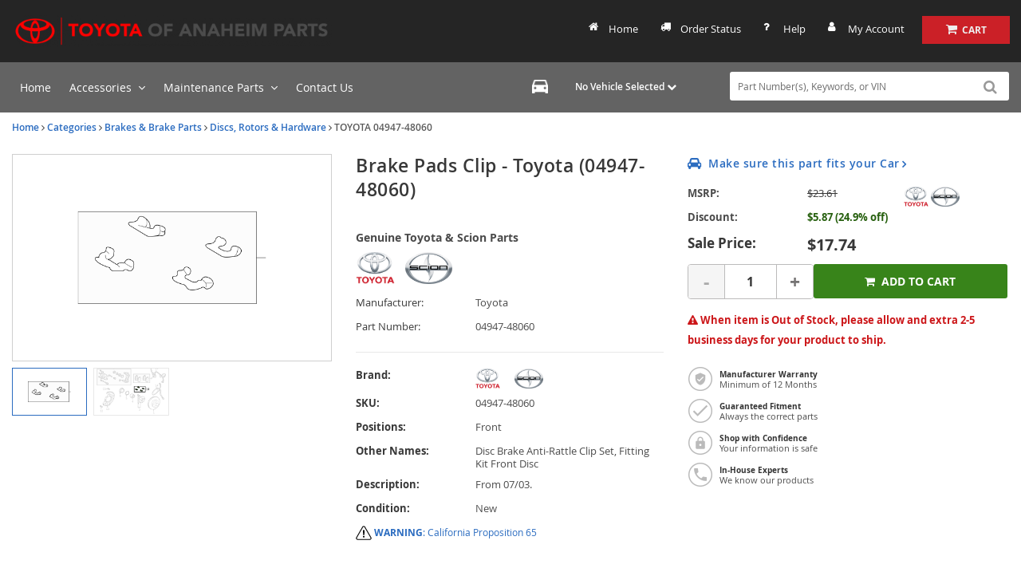

--- FILE ---
content_type: text/html; charset=UTF-8
request_url: https://parts.toyotaofanaheim.com/ajax/product/get-inventory-messaging?catalog=toyota&sku=494748060&stock=&price=17.74&quantity=&fulfillmentHash=&inventoryWarehouseId=&inventoryCustomerId=
body_size: -680
content:
{"inventoryMessage":"When item is Out of Stock, please allow and extra 2-5 business days for your product to ship.","inventoryMessageType":"OutOfStockMessagingOnly"}